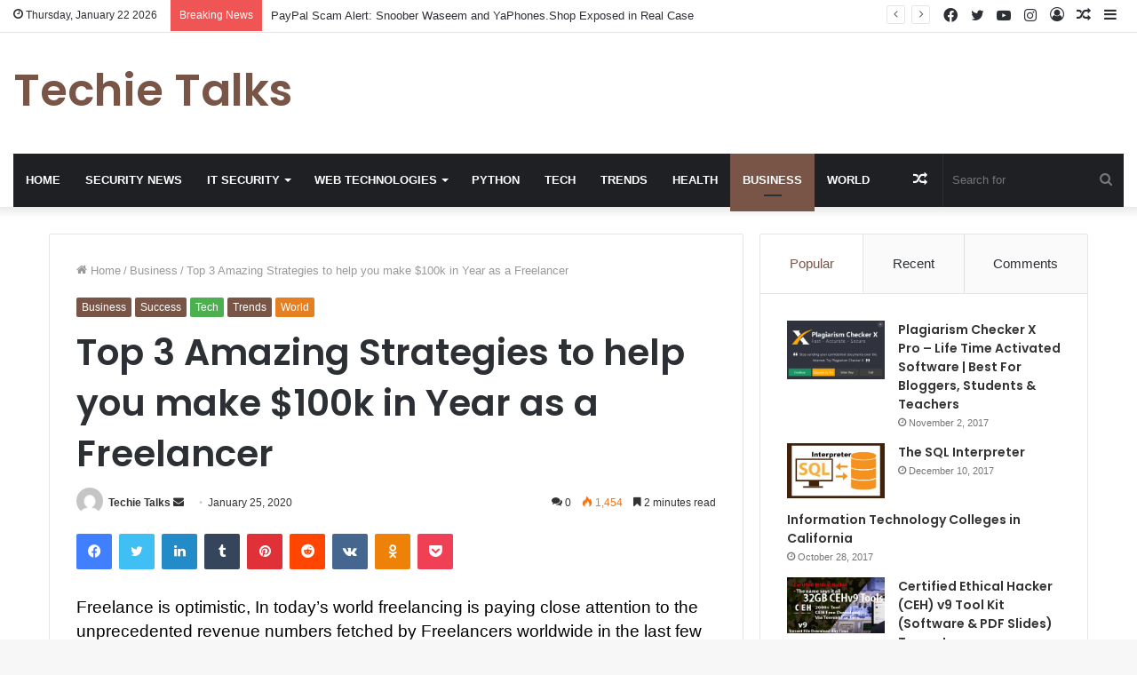

--- FILE ---
content_type: text/html; charset=utf-8
request_url: https://www.google.com/recaptcha/api2/aframe
body_size: 267
content:
<!DOCTYPE HTML><html><head><meta http-equiv="content-type" content="text/html; charset=UTF-8"></head><body><script nonce="6CfaNbNzvfZZyhebC3oU-Q">/** Anti-fraud and anti-abuse applications only. See google.com/recaptcha */ try{var clients={'sodar':'https://pagead2.googlesyndication.com/pagead/sodar?'};window.addEventListener("message",function(a){try{if(a.source===window.parent){var b=JSON.parse(a.data);var c=clients[b['id']];if(c){var d=document.createElement('img');d.src=c+b['params']+'&rc='+(localStorage.getItem("rc::a")?sessionStorage.getItem("rc::b"):"");window.document.body.appendChild(d);sessionStorage.setItem("rc::e",parseInt(sessionStorage.getItem("rc::e")||0)+1);localStorage.setItem("rc::h",'1769081042494');}}}catch(b){}});window.parent.postMessage("_grecaptcha_ready", "*");}catch(b){}</script></body></html>